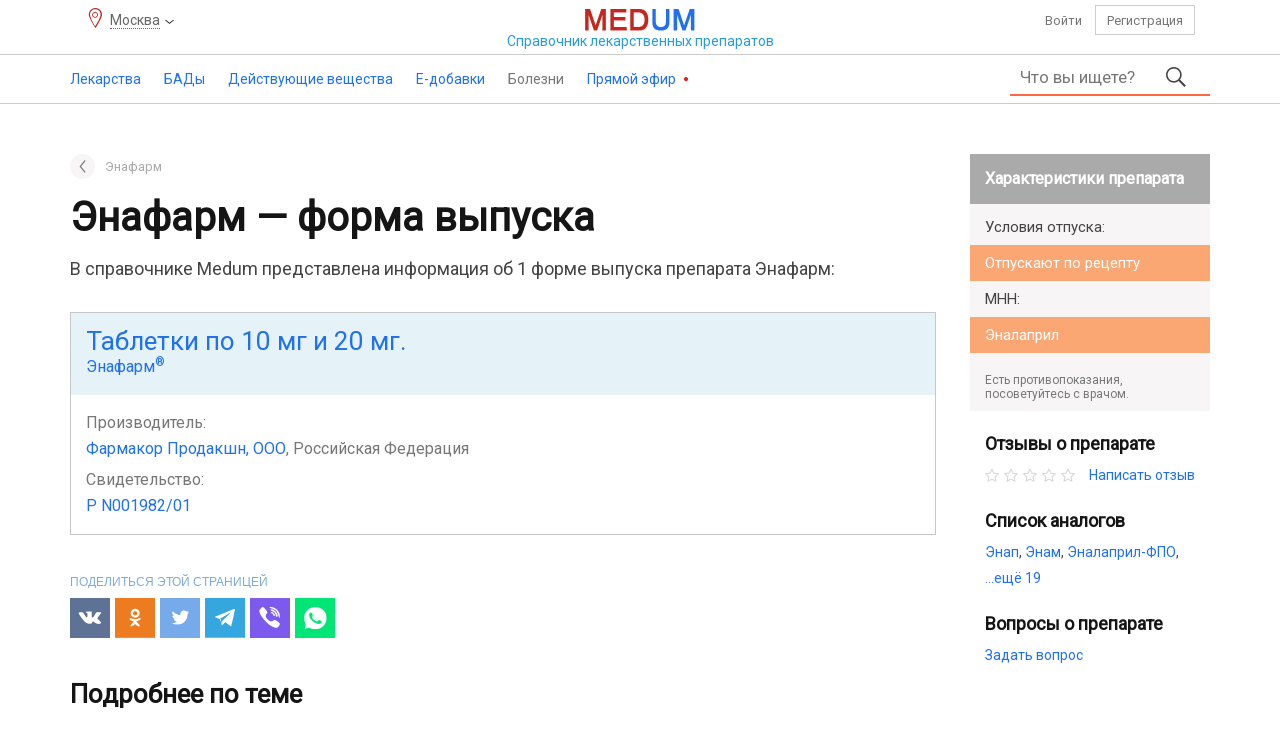

--- FILE ---
content_type: text/html; charset=UTF-8
request_url: https://medum.ru/ehnafarm-forma-vypuska
body_size: 7807
content:
    <!DOCTYPE HTML>
    <html lang="ru">
    <head>
        <meta http-equiv="content-type" content="text/html"/>
        <meta name="description" content="Формы выпуска препарата Энафарм — способы применения и дозы, производители. Энафарм может производиться в нескольких формах выпуска (в зависимости от состава, путей введения, показаний и противопоказаний). Ознакомьтесь со списком форм выпуска препарата {NAM"/>
        <meta charset="utf-8"/>
        <title>Энафарм — форма выпуска</title>
        <link rel="preload" href="/assets/font/health-medicine-guide.woff2" as="font" type="font/woff2" crossorigin>
        <script src="https://ajax.googleapis.com/ajax/libs/jquery/3.2.1/jquery.min.js"></script>
        <script>
            if (typeof jQuery == 'undefined') {
                document.write(unescape('%3Cscript src=\'/assets/jquery.js\'%3E%3C/script%3E'));
            }
        </script>
        <link href="https://fonts.googleapis.com/css?family=Roboto" rel="stylesheet">
        <link href="/assets/bootstrap.css" rel="stylesheet" type="text/css"/>
        <link href="/assets/style.css" rel="stylesheet" type="text/css"/>
        <link rel='stylesheet' href='/assets/styles/geo.css'/>
        <script src="/assets/js/script.min.js"></script>
        <meta name="viewport" content="width=device-width, initial-scale=1"/>
                <link rel="icon" href="https://medum.ru/favicon.ico" type="image/x-icon">
        <link rel="apple-touch-icon" sizes="180x180" href="https://medum.ru/assets/icons/apple-touch-icon.png">
        <link rel="apple-touch-icon" sizes="120x120" href="https://medum.ru/assets/icons/apple-touch-icon-120x120.png">
        <link rel="apple-touch-icon" sizes="152x152" href="https://medum.ru/assets/icons/apple-touch-icon-152x152.png">
        <link rel="icon" type="image/png" sizes="32x32" href="https://medum.ru/assets/icons/favicon-32x32.png">
        <link rel="icon" type="image/png" sizes="16x16" href="https://medum.ru/assets/icons/favicon-16x16.png">
        <link rel="manifest" href="https://medum.ru/assets/icons/manifest.json">
        <meta name="msapplication-config" content="https://medum.ru/assets/icons/browserconfig.xml"/>
        <link rel="mask-icon" href="https://medum.ru/assets/icons/safari-pinned-tab.svg" color="#5bbad5">
        <meta name='csrf-token' content='vbQazDJrLrQqMWIpMnV5MaEnNWV4NDN7BqUoBqooAWQoBap9NqJdBrRhRmEsRqlbNGBcLWNauJ==' />        <link rel="canonical" href="https://medum.ru/ehnafarm-forma-vypuska"/>
        <meta name="theme-color" content="#ffffff">
        <meta name="robots" content="index">
        <meta name='wmail-verification' content='1b717181f59d0306647664597e94cc72'/>
                    <script>
                if (!navigator.cookieEnabled) {
                    location.href = location.pathname + (location.search ? (location.search + '&') : '?') + 'nocookie=true';
                }
            </script>
                    <script src="/assets/hyphen.js"></script>
            <script src="/assets/emoji.js"></script>
            <script>
                $(document).ready(
                    function () {
                        $('table').hyphenate();
                    }
                );
            </script>
        <script>
            const userAuth = false;
            $(function () {
                $('#content').addtocopy();
            });        </script>
        <script async src="https://yandex.ru/ads/system/header-bidding.js"></script>
<script>
var adfoxBiddersMap = {
  "sape": "2893569"
};

var adUnits = [
  {
    "code": "adfox_170843327932287114",
    "bids": [
      {
        "bidder": "sape",
        "params": {
          "placementId": "881519"
        }
      }
   ],
        "sizes": [
        [728,90],
        [970,90]
        ]
    },
    {
    "code": "adfox_170904108388336813",
    "bids": [
      {
        "bidder": "sape",
        "params": {
          "placementId": "881523"
        }
      }
    ],
        "sizes": [
        [728,90],
        [970,90],
        [970,250]
        ]
  },
  {
    "code": "adfox_170904181316728081",
    "bids": [
      {
        "bidder": "sape",
        "params": {
          "placementId": "881520"
        }
      }
    ]
  },
  {
    "code": "adfox_170911552854318335",
    "bids": [
      {
        "bidder": "sape",
        "params": {
          "placementId": "883801"
        }
      }
    ],
        "sizes": [
        [728,90],
        ]
  },
  {
    "code": "adfox_170911626386931836",
    "bids": [
      {
        "bidder": "sape",
        "params": {
          "placementId": "883804"
        }
      }
    ],
        "sizes": [
        [728,90],
        ]
  },
  {
    "code": "adfox_170911670411856416",
    "bids": [
      {
        "bidder": "sape",
        "params": {
          "placementId": "883807"
        }
      }
    ],
        "sizes": [
        [728,90],
        ]
  },
  {
    "code": "adfox_170911710057665528",
    "bids": [
      {
        "bidder": "sape",
        "params": {
          "placementId": "883808"
        }
      }
    ],
        "sizes": [
        [728,90],
        ]
  },
  {
    "code": "adfox_17091174681736339",
    "bids": [
      {
        "bidder": "sape",
        "params": {
          "placementId": "883809"
        }
      }
    ],
        "sizes": [
        [728,90],
        ]
  },
  {
    "code": "adfox_170912027093314264",
    "bids": [
      {
        "bidder": "sape",
        "params": {
          "placementId": "883828"
        }
      }
    ],
        "sizes": [
        [728,90],
        ]
  },
{
    "code": "adfox_171155336264114056",
    "bids": [
      {
        "bidder": "sape",
        "params": {
          "placementId": "881518"
        }
      }
    ]
  }
];

var userTimeout = 1000;
var syncPixels = [{
        bidder: 'sape',
        pixels: ['https://acint.net/cmatch/?dp=14&pi=1754579']
    }];
window.YaHeaderBiddingSettings = {
  biddersMap: adfoxBiddersMap,
  adUnits: adUnits,
  timeout: userTimeout,
  syncPixels: syncPixels
};
</script>
<script>window.yaContextCb = window.yaContextCb || []</script>
<script src="https://yandex.ru/ads/system/context.js" async></script>    </head>
    <body>
    <!--BODY-->
    <div id="wrapper">
        <header>
    <div class="top hidden-xs hidden-sm">
        <div class="container">
            <div class="row">
                <div class="col-xs-3 col-sm-4"><p class='geo-location'><span>Москва</span></p></div>
                <div class="col-xs-6 col-sm-4 center">
                    <a class="logotype" href="/">
                        <img src="/assets/i/logo.png"/>
                        <span>Справочник <span class="hidden-xs hidden-sm">лекарственных</span> <span class="small">препаратов</span></span>
                    </a>
                </div>
                <div class="col-xs-3 col-sm-4 personal">
                                            <a rel="nofollow" href="/auth" class="auth">Войти</a>
                        <a rel="nofollow" href="/register" class="register">Регистрация</a>
                                    </div>
            </div>
        </div>
    </div>
    <div id="toppanel">
        <div class="container clear hidden-xs hidden-sm">
                            <ul class="menu">
                                            <li class="medicine" >
                                                            <a href="/lekarstvennye-sredstva">Лекарства                                        <span></span></a>
                                    <ul>
                            <li>
                                            <span>Лекарства</span>
                                                <ul>
                            <li>
                                            <a href="/lekarstvennye-sredstva">Лекарства от А до Я</a>
                                                        </li>
                                <li>
                                            <a href="/registratcionnye-udostovereniia">Регистрационные удостоверения</a>
                                                        </li>
                                <li>
                                            <a href="/proizvoditeli-lekarstv">Производители лекарств и владельцы регистрационных удостоверений</a>
                                                        </li>
                        </ul>
                        </li>
                                <li>
                                            <span>Классификаторы</span>
                                                <ul>
                            <li>
                                            <a href="/farmakoterapevticheskie-gruppy">Фармакотерапевтические группы</a>
                                                        </li>
                        </ul>
                        </li>
                                <li>
                                            <span>Беременность</span>
                                                <ul>
                            <li>
                                            <a href="/primenenie-lekarstv-pri-beremennosti-i-laktacii">Применение лекарств при беременности</a>
                                                        </li>
                                <li>
                                            <a href="/kategorii-dejstviya-na-plod-po-fda">FDA - Категории при беременности</a>
                                                        </li>
                        </ul>
                        </li>
                        </ul>
                                </li>
                                            <li class="supplement" >
                                                            <a href="/bady">БАДы                                        <span></span></a>
                                    <ul>
                            <li>
                                            <span>БАДы</span>
                                                <ul>
                            <li>
                                            <a href="/proizvoditeli-badov">Производители БАДов и владельцы свидетельств о регистрации</a>
                                                        </li>
                                <li>
                                            <a href="/svidetelstva-o-gosudarstvennoj-registracii-bad">Свидетельства о государственной регистрации</a>
                                                        </li>
                                <li>
                                            <a href="/bady">БАДы от А до Я</a>
                                                        </li>
                        </ul>
                        </li>
                                <li>
                                            <span>Классификаторы</span>
                                                <ul>
                            <li>
                                            <a href="/klassifikaciya-bad">Классификация БАД</a>
                                                        </li>
                        </ul>
                        </li>
                                <li>
                                            <span>Беременность</span>
                                                <ul>
                            <li>
                                            <a href="/primenenie-bad-pri-beremennosti-i-laktacii">Применение БАД при беременности и лактации</a>
                                                        </li>
                        </ul>
                        </li>
                        </ul>
                                </li>
                                            <li class="active-ingredient" >
                                                            <a href="/dejstvuyushchie-veshchestva">Действующие вещества                                        <span></span></a>
                                    <ul>
                            <li>
                                            <span>Действующие вещества</span>
                                                <ul>
                            <li>
                                            <a href="/dejstvuyushchie-veshchestva">Действующие вещества от А до Я</a>
                                                        </li>
                        </ul>
                        </li>
                                <li>
                                            <span>Классификаторы</span>
                                                <ul>
                            <li>
                                            <a href="/atc">АТХ — Анатомо-терапевтическо-химическая классификация</a>
                                                        </li>
                                <li>
                                            <a href="/mnn">МНН — Международные непатентованные наименования</a>
                                                        </li>
                                <li>
                                            <a href="/farmakologicheskie-gruppy">Фармакологические группы</a>
                                                        </li>
                        </ul>
                        </li>
                                <li>
                                            <span>Беременность</span>
                                                <ul>
                            <li>
                                            <a href="/beremennost-i-laktaciya-dejstvuyushchie-veshchestva">Применение действующих веществ при беременности и лактации</a>
                                                        </li>
                                <li>
                                            <a href="/kategorii-dejstviya-na-plod-po-fda">FDA - Категории при беременности</a>
                                                        </li>
                        </ul>
                        </li>
                        </ul>
                                </li>
                                            <li class="e-additive" >
                                                            <a href="/e-dobavki">Е-добавки                                        <span></span></a>
                                    <ul>
                            <li>
                                            <a href="/e-dobavki">Е-добавки</a>
                                                        </li>
                                <li>
                                            <a href="/gruppy-pishchevykh-dobavok">Группы пищевых добавок</a>
                                                        </li>
                        </ul>
                                </li>
                                            <li class="ailment" >
                                                            <p>Болезни<span></span>                                </p>
                                    <ul>
                            <li>
                                            <a href="/mkb-10">МКБ 10 - Международная классификация болезней</a>
                                                        </li>
                                <li>
                                            <a href="/mkb-11">МКБ 11 - Международная классификация болезней</a>
                                                        </li>
                        </ul>
                                </li>
                                            <li class="broadcast" >
                                                            <a href="/pryamoj-ehfir">Прямой эфир                                        <span></span></a>
                                    <ul>
                            <li>
                                            <a href="/pryamoj-ehfir-blogi">Блоги</a>
                                                        </li>
                                <li>
                                            <a href="/pryamoj-ehfir-otzyvy">Отзывы</a>
                                                        </li>
                                <li>
                                            <a href="/pryamoj-ehfir-voprosy">Вопросы</a>
                                                        </li>
                                <li>
                                            <a href="/pryamoj-ehfir-kommentarii">Комментарии</a>
                                                        </li>
                        </ul>
                                </li>
                                    </ul>
                                <form class="main-search clear" action="/search">
            <div class="input">
                <input autocomplete="off" placeholder="Что вы ищете?" type="text" name="phrase"
                       value=""/>
                <ul></ul>
            </div>
            <button type="submit"></button>
                    </form>
        <span class="mobile"></span>
                </div>
        <!--noindex-->
                <div class="mobile-top">
            <div class="menu"></div>
            <a class="logotype" href="/">
                <img alt="Справочник лекарств" src="/assets/i/logo.png"/>
            </a>
            <div class="user">
                                    <a class="auth" href="/auth"></a>
                            </div>
                    <form class="main-search clear" action="/search">
            <div class="input">
                <input autocomplete="off" placeholder="Что вы ищете?" type="text" name="phrase"
                       value=""/>
                <ul></ul>
            </div>
            <button type="submit"></button>
                    </form>
        <span class="mobile"></span>
                </div>
                <!--/noindex-->
    </div>
    <!--noindex-->
            <div id="menu">
            <p><span class="font"></span></p>
            <p class='geo-location'><span>Москва</span></p>            <ul>
                            <li><a href="/lekarstvennye-sredstva">Лекарства</a></li>
                    <li><a href="/bady">Бады</a></li>
                    <li><a href="/dejstvuyushchie-veshchestva">Действующие вещества</a></li>
                    <li><a href="/e-dobavki">Е-добавки</a></li>
                    <li><a href="/pryamoj-ehfir">Прямой эфир</a></li>
                <li class="separator"></li>
                <li><a href="/mkb-10">МКБ-10</a></li>
            <li><a href="/atc">АТХ</a></li>
            <li><a href="/farmakologicheskie-gruppy">Фармакологические группы</a></li>
            <li><a href="/kategorii-dejstviya-na-plod-po-fda">FDA — беременность</a></li>
            <li class="separator"></li>
                <li class="assets"><a href="/agreement">Пользовательское соглашение</a></li>
            <li class="assets"><a href="/kontakty">Контакты</a></li>
            <li class="assets"><a href="/rekvizity">Реквизиты</a></li>
            <li class="assets"><a href="/feedback">Обратная связь</a></li>
            <li class="assets"><a href="/vakansii">Вакансии</a></li>
                    <li class="separator"></li>
                <li class="menu-footer">
                    <span class="right">2016–2026 © ООО «Медум.ру» (Ltd. Medum.ru)</span>
                </li>
                <li class="separator"></li>
            </ul>
        </div>
            <!--/noindex-->
</header>        
        <div id="content">
            <div class="container">
                <!--MAIN-->
                                    <div class="top">
                        <div data-id='55' data-hash='459718500d18a7db57a391ad87519168' class='top block'><div id="adfox_170843327932287114"></div>
<script>
    window.yaContextCb.push(()=>{
        Ya.adfoxCode.create({
            ownerId: 352550,
            containerId: 'adfox_170843327932287114',
            params: {
                pp: 'g',
                ps: 'ffmc',
                p2: 'ivxy'
            }
        })
    })
</script></div>
                    </div>
                                <div class="middle">
                    <div class="left">
                                    <div class="breadcrumbs">
                <ul class="breadcrumbs" itemscope itemtype="http://schema.org/BreadcrumbList">
                                        <!--noindex-->
                    <li><a href="/ehnafarm" rel="nofollow"></a></li><!--/noindex-->
                                                                        <li itemprop="itemListElement" itemscope itemtype="http://schema.org/ListItem">
                            <a itemprop="item" id="/ehnafarm" title="Энафарм"
                               href="/ehnafarm">        <span itemprop="name">Энафарм</span>
        <meta itemprop="position" content="1">
        <link itemprop="url" content="https://medum.ru/ehnafarm"/>
        </a>
                                                </li>
                                    </ul>
            </div>
            
                        <!--CONTENT-->
                        <div class="content">
                                        <section id="medicine-release-form">
                <h1>Энафарм — форма выпуска</h1>
                <p>В справочнике Medum представлена информация об 1 форме выпуска препарата Энафарм:
                    <ul class='release-forms'>        <li>
            <a href="/ehnafarm-tabletki">
                                    <span class="release-form">Таблетки по 10 мг и 20&nbsp;мг.</span>
                                <span class="name">Энафарм<sup>®</sup></span>
                            </a>
                            <div class="info">
                                            <div class="vendor">
                            <span>Производитель:</span>
                                        <p>
                <a href="/farmakor-prodakshn-ooo">Фармакор Продакшн, ООО</a>,                    <span>Российская Федерация</span>
                            </p>
                                    </div>
                                            <div class="certificate">
                            <span>Свидетельство:</span>
                            <p><a href="/r-n001982-01">Р N001982/01</a></p>
                        </div>
                                    </div>
                    </li>
        </ul>        <!--noindex-->
        <div id="share">
            <p>
                                        Поделиться этой страницей
                                </p>
            <div class="ya-share2"
                 data-services="vkontakte,facebook,odnoklassniki,twitter,telegram,viber,whatsapp"></div>
        </div>
        <!--/noindex-->
                <div class="aux">
                            <h2>Подробнее по теме</h2>
                        <p>Ознакомьтесь с дополнительными сведениями о препарате Энафарм:</p>
            <ul class="aux"><li><a href='/ehnafarm'>Энафарм — инструкция</a></li><li><a href='/ehnafarm-otzyvy'>Отзывы</a></li><li><a href='/ehnafarm-analogi'>Аналоги (45)</a></li><li><a href='/ehnafarm-voprosy'>Вопросы</a></li></ul>        </div>
                    </section>
                                    </div>
                        <!--CONTENT-->
                    </div>
                    <div class="right hidden-xs hidden-sm">        <div class="aside">
                    <div class="specifications">
            <h3>Характеристики препарата</h3>
            <ul><li><span>Условия отпуска:</span><span>Отпускают по рецепту</span></li><li><span>МНН:</span><span>Эналаприл</span></li></ul>            <p>Есть противопоказания, посоветуйтесь с врачом.</p>
        </div>
                <div class="reviews">
            <h3>Отзывы о препарате</h3>
            <div>
                <ul class="whole rating clear"><li></li><li></li><li></li><li></li><li></li></ul><a href='/ehnafarm-otzyvy'>Написать отзыв</a>            </div>
        </div>
                <div class="analogues">
            <h3>Список аналогов</h3>
            <ul><li><a href='/ehnap'>Энап</a></li>, <li><a href='/ehnam'>Энам</a></li>, <li><a href='/ehnalapril-fpo'>Эналаприл-ФПО</a></li>, <li><a href='/ehnafarm-analogi'>...ещё 19</a></li></ul>        </div>
                <div class="questions">
            <h3>Вопросы о препарате</h3>
            <a href="/ehnafarm-voprosy">Задать вопрос</a>
        </div>
                </div>
        </div>
                </div>
                                    <div class="bottom">
                        <div data-id='85' data-hash='6215fb2ab656e44fa20c1c6d6272d843' class='bottom block'><!-- Yandex.RTB R-A-586491-87 -->
<div id="yandex_rtb_R-A-586491-87"></div>
<script>
window.yaContextCb.push(()=>{
	Ya.Context.AdvManager.render({
		"blockId": "R-A-586491-87",
		"renderTo": "yandex_rtb_R-A-586491-87",
		"type": "feed"
	})
})
</script></div>
                    </div>
                            </div>
        </div>
        <footer>
    <!--noindex-->
    <div class="middle">
        <div class="container">
            <div class="row" id="bottom-menu">
                <div class="col-md-5 col-sm-6 col-xs-12">
                    <ul>
                        <li>Поддержка</li>
                        <li><a href="/help">Помощь</a></li>
                        <li><a href="/faq">Частые вопросы и ответы</a></li>
                        <li><a href="/feedback">Задайте нам вопрос</a></li>
                    </ul>
                    <ul>
                        <li>Личный кабинет</li>
                                                    <li><a rel="nofollow" href="/auth">Войти</a></li>
                            <li><a rel="nofollow" href="/register">Создать новый профиль</a></li>
                                            </ul>
                </div>
                <div class="col-md-5 col-sm-6 col-xs-12">
                    <ul>
                        <li>Условия пользования</li>
                        <li><a href="/agreement">Пользовательское соглашение</a></li>
                        <li><a href="/rules">Правила публикаций</a></li>
                        <li><a href="/copyright">Правила перепечатки</a></li>
                    </ul>
                    <ul>
                        <li>О нас</li>
                        <li><a href="/about">Что такое Medum.ru</a></li>
                        <li><a href="/kontakty">Контакты</a></li>
                        <li><a href="/vakansii">Вакансии</a></li>
                        <li><a href="/rekvizity">Реквизиты</a></li>
                        <li><a href="/reclama-na-medum">Реклама на сайте</a></li>
                    </ul>
                </div>
                <div class="col-md-2 col-sm-12 col-xs-12 logo">
                    <img src="/assets/i/logotype.png"/>
                    <p>Портал о здоровье</p>
                </div>
            </div>
        </div>
    </div>
    <!--/noindex-->
    <div class="bottom">
        <div class="container">
            <!--noindex-->
            <p><!--noindex-->Информация на сайте Medum.ru – справочная. Содержимое сайта Medum.ru – инструкции, текст, графика, видео, изображения предназначены исключительно для справочных целей. Информация, размещённая на сайте Medum.ru не предназначена для замены профессиональной медицинской консультации, диагностики или лечения. Обязательно обращайтесь к медицинским специалистам и не откладывайте их поиск из-за того, что вы прочитали на сайте Medum.ru. Medum.ru не рекомендует и не одобряет какие-либо лекарственные средства, биологически активные добавки, гомеопатические средства, тесты, врачей, медицинские учреждения, аптеки, отзывы, мнения, комментарии и другую информацию упомянутую на сайте. Внешний вид препаратов (фото и видео) и инструкции могут отличаться от опубликованных и могут зависеть от производителя, упаковки, дозировки, форм выпуска. Обязательно консультируйтесь с медицинскими специалистами.<!--/noindex--></p>
            <!--/noindex-->
            <div id="informer">
    <p>Medum.ru — информационная база данных, объединяющая реестры 40 200 лекарств (официальные инструкции ГРЛС, ЕАЭС + зарубежные источники), 48 600 БАДов, 700 пищевых добавок, 13 800 действующих веществ, 101 300 регистрационных записей, и данные о 7 900 производителях, классификаторы, идентификаторы. Система включает 274 900 карточек товаров аптечного ассортимента, 7 222 000 региональных расценок (79 субъектов Российской Федерации, 312 городов, обновляемых ежедневно). Портал содержит свыше 1 930 000 уникальных страниц, включая развёрнутые информационные карточки, справочные материалы и вспомогательные ресурсы.</p>
    <p>За последние сутки количество обновлённых записей в реестре составляет — 141.</p>
    <p>Последнее комплексное обновление базы данных справочника Medum.ru произведено 20 января 2026 года.</p>
</div>            <!--noindex-->
            <p><!--noindex-->Medum.ru — справочник лекарственных препаратов. Всё о здоровье, отзывы, мнения, вопросы и ответы, а также другие полезные разделы и сервисы.<!--/noindex--></p>
            <p>Все права защищены. 2016–2026 © ООО «Медум.ру» (Ltd. Medum.ru)</p>
            <p>Медум® (Medum®)</p>
            <!--/noindex-->
        </div>
    </div>
</footer>    </div>
    <!--BODY-->
            <div id="up">
            <span></span>
        </div>
                <!-- Yandex.Metrika counter -->
            <script type="text/javascript">
                (function (m, e, t, r, i, k, a) {
                    m[i] = m[i] || function () {
                        (m[i].a = m[i].a || []).push(arguments)
                    };
                    m[i].l = 1 * new Date();
                    k = e.createElement(t), a = e.getElementsByTagName(t)[0], k.async = 1, k.src = r, a.parentNode.insertBefore(k, a)
                })
                (window, document, 'script', 'https://mc.yandex.ru/metrika/tag.js', 'ym');
                ym(60653452, 'init', {
                    clickmap: true,
                    trackLinks: true,
                    accurateTrackBounce: true,
                    webvisor: true
                });
            </script>
            <noscript>
                <div><img src="https://mc.yandex.ru/watch/60653452" style="position:absolute; left:-9999px;" alt=""/>
                </div>
            </noscript>
            <!-- /Yandex.Metrika counter -->
            <!-- Global site tag (gtag.js) - Google Analytics -->
            <script async src="https://www.googletagmanager.com/gtag/js?id=UA-160197718-1"></script>
            <script>
                window.dataLayer = window.dataLayer || [];

                function gtag() {
                    dataLayer.push(arguments);
                }

                gtag('js', new Date());

                gtag('config', 'UA-160197718-1');
            </script>
                <!--OUTER-->
    <script src='/assets/scripts/geo.js'></script>
			<script async src='//yastatic.net/es5-shims/0.0.2/es5-shims.min.js'></script>
			<script async src='//yastatic.net/share2/share.js'></script>
            <div data-id='54' data-hash='45da41ef9eb61ddf92350da489b44f2c' class='over block'><!-- Yandex.RTB R-A-586491-88 -->
<script>
window.yaContextCb.push(()=>{
	Ya.Context.AdvManager.render({
		"blockId": "R-A-586491-56",
		"type": "fullscreen",
		"platform": "desktop"
	})
})
</script></div>
        </body>
    </html>
    